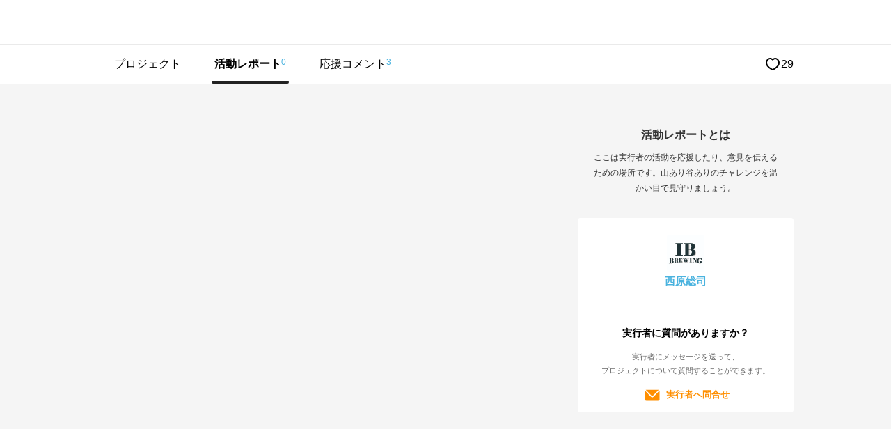

--- FILE ---
content_type: text/css
request_url: https://d1h20jgietq515.cloudfront.net/370d7989c785bfc3ad6e74544fdac54c12d43dcc/css/project/communication/reports.css
body_size: 355
content:
@charset "UTF-8";
/* CSS Document */

#main {
  background: #f5f5f5;
}

textarea:focus {
  outline: none;
}

.report-banner {
  display: block;
  margin: 0 auto 40px auto;
}

.action-btn--active {
  background: #f7c600;
}

.action-btn-secondary--active {
  background: #c7c7c7;
}

.action-btn--inactive {
  background: #d6d6d6;
  pointer-events: none;
}

.cnt--over {
  color: #f53a67;
}

.owner-wrapper {
  width: 1000px;
  min-height: 880px;
  margin: 0 auto;
  padding-top: 44px;
  padding-bottom: 80px;
}


--- FILE ---
content_type: text/css
request_url: https://d1h20jgietq515.cloudfront.net/370d7989c785bfc3ad6e74544fdac54c12d43dcc/css/project/communication/owner_infomation.css
body_size: 327
content:
.owner-info {
  display: flex;
  justify-content: center;
  align-items: center;
  padding: 62px 0 18px;
  background: #f5f5f5;
}

.owner-info__icon {
  width: 54px;
  height: 54px;
  margin-right: 14px;
  background:#ececec;
  border-radius: 4px;
}

.owner-info__name {
  vertical-align: middle;
}

.owner-info__name:hover {
  opacity: 0.8;
}

.owner-info__button {
  background-color: #f5f5f5;
}

.owner-info_button_inner {
  display: block;
  width: 184px;
  margin: 0 auto;
}


--- FILE ---
content_type: text/css
request_url: https://d1h20jgietq515.cloudfront.net/370d7989c785bfc3ad6e74544fdac54c12d43dcc/css/project/communication/owner_index.css
body_size: 1444
content:
/* ============================================================
   実行者投稿フォーム
============================================================ */
.post-modal{padding: 34px 34px 44px;}
.status {width: 1000px;margin: auto;margin-bottom: 40px;position: relative;display: table;}
.writeBtnBase{width: 184px;margin: 0 auto;}
.post-modal__close{position: absolute;top: -32px;right: 0px;width: 16px;height: 16px;fill: #fff;cursor: pointer;}

.form-header{display: flex;}
.form-title{display:inline-block;font-size: 16px;color: #333;}
.form-required{display:inline-block;position:relative;background:#f53a67;color: #fff;font-size: 10px;border-radius: 2px;padding:5px 6px;left:7px;top: -2px;}
#lean_overlay{position: fixed; z-index:9999;top: 0px;left: 0px;height: 100%;width: 100%;background: #000;display: none;}
#joinFom {position:fixed!important; background: #FFFFFF;display: none;height: auto;border-radius: 4px;-moz-border-radius: 4px;-webkit-border-radius: 4px;-o-border-radius: 4px;-ms-border-radius: 4px;top: 50% !important;left: 50% !important; transform: translate(0,-50%) !important}
.nenwJoin {display: inline-block;width: 184px;height: 50px;padding-left:4px;background: #f7c600;border-radius: 2px;text-align: center;color: white;text-decoration: none;font-size: 16px;line-height: 50px;cursor: pointer;}
.nenwJoin:hover{text-decoration: none;}

/* 実行者投稿フォーム タイトル */
.post-title__form{position: relative;resize: none;margin-top: 10px;}
.post-title__form input{padding: 10px;font-size: 14px;width: 100%;resize: none;white-space: nowrap;border: 1px solid #adadad;border-radius: 2px;}
.post-title__form input:focus{outline: none;}
.counter--title{position: absolute;right: 8px;bottom: 12px;font-size: 13px;color: #adadad;}

/* ----------------------------------------------------
        実行者投稿フォーム 本文入力
------------------------------------------------------*/
.post-text{margin-top: 26px;}
.post-text__form{position:relative;padding: 6px;color: #55585C;border: none;resize: none;border:1px solid #adadad;border-radius: 2px;font-size: 14px;font-size: 1.4rem;margin-top: 12px;}
.post-text__form textarea{font-size: 15px;width: 516px;margin-bottom: 18px;color: #333;line-height: 28px;border:none;resize: none;}
.counter{position: absolute;bottom: 8px;right: 10px;font-size: 13px;color: #adadad;}
.post-btns{display: flex;display: -webkit-flex;margin-top: 24px;}
/* ----------------------------------------------------
        実行者投稿フォーム 本文入力
------------------------------------------------------*/

#owner_menu{position: relative;margin-top: 28px;}
.imgFit{width: 82px;height: 82px;background-size: cover;border-radius: 4px;-moz-border-radius: 4px;-webkit-border-radius: 4px;-o-border-radius: 4px;-ms-border-radius: 4px;position: relative;}
.cB02 > div{display: table-cell;padding-right: 18px;}
/*画像アップロード*/
.file {position: relative;display: block;width: 84px;height: 84px;}
.file--active{background: url('../../../img/icon_commnication_upload.png') no-repeat 0 0;background-size: contain;}
.file--inactive{pointer-events: none;background: url('../../../img/icon_commnication_upload_before.png') no-repeat 0 0;background-size: contain;}
.file input[type="file"] {position: absolute;opacity: 0;filter: progid:DXImageTransform.Microsoft.Alpha(opacity=0);right: 0;top: 0;margin: 0;right: 0;bottom: 0;padding: 0;margin: 0;font-size: 100px;z-index: -999;cursor: pointer;}
.file:hover{opacity:0.7;}
.imgFitDelete {font-size: 10px;font-size: 1rem;color: white;padding: 7px 10px;background: rgba(0, 0, 0, 0.52);border-radius: 4px;cursor: pointer;display: inline-block;position: absolute;top: 6px;right: 6px;}
.imgFitDelete:hover{opacity: 0.7;}
.cB02{display: table;}
.cB02-caution{padding-top:14px;font-size: 12px;color: #bebfc3;display: inline-block;}
.imageLoadingBase:after {overflow: visible;content: "";position: absolute;width: 100%;height: 100%;top: 0;left: 0;background: url("../img/common_loading.gif") no-repeat center center rgba(0, 0, 0, 0.7);z-index: 10000;border-radius: 4px;}

/* 投稿ボタン */
.post-btn{position:absolute;right:0px;top:0px;color: #fff;font-size: 15px;border: none;margin-left:auto;cursor: pointer;outline: none;border-radius: 2px;padding: 9px;width: 160px;}
.draft-btn{position:absolute;right:0px;top:60px;color: #fff;font-size: 15px;border: none;margin-left:auto;cursor: pointer;outline: none;border-radius: 2px;padding: 9px;width: 160px;}
.submit_btn--active:hover {opacity: 0.8;}
.submit_btn--active{background-color: #f7c600;cursor: pointer;}
.submit_btn--inactive{background-color: #c8c8c8;pointer-events: none;}
.submit_btn_owner_new_comment{margin-top: 84px;}
.postPost02 {position:absolute;display: block;border: none;cursor: pointer;pointer-events: none;outline: none;border-radius: 2px;width: 160px;height: 41px;background: url("../../../img/common_loading.gif") no-repeat 50% 50% #C7C7C7;background-size: 24px 24px;right: 0px;top: 0px;background-size: 18px;}
.postPost03 {position:absolute;display: block;border: none;cursor: pointer;pointer-events: none;outline: none;border-radius: 2px;width: 160px;height: 41px;background: url("../../../img/common_loading.gif") no-repeat 50% 50% #C7C7C7;background-size: 24px 24px;right: 0px;top: 60px;background-size: 18px;}
.cB01{margin-bottom: 14px;padding: 26px 26px 0 26px;position: relative;}
.cB02-error{padding: 12px 0px 10px 26px;margin-top: -20px;}
.cB02-error-icon {position: relative;top: 2px;width: 14px;height: 14px;fill: #ff0000;}
.cB02-error-validation-01{position: relative;font-size: 12px;color: #ff0000;}
.cB02-error-validation-02{position: relative;font-size: 12px;color: #ff0000;}
.writeBtn-icon{position: relative;top: 2px;right: 4px;width: 20px;height: 20px;fill: #fff;}
.nenwJoin i {display: block;width: 30px;height: 30px;background: url("../img/icon_commnication_write_top.png?ver=20260121065658") no-repeat 0 0;position: absolute;left: 32px;top: 6px;}
.nenwJoin:hover{border: none;background:#ffd52b;text-decoration: none;}
.pj-status{float: right;}


--- FILE ---
content_type: application/javascript
request_url: https://in.treasuredata.com/js/v3/global_id?callback=TreasureJSONPCallback2
body_size: 124
content:
typeof TreasureJSONPCallback2 === 'function' && TreasureJSONPCallback2({"global_id":"3b8ade3b-65bc-476e-acde-06ef01d02dfb"});

--- FILE ---
content_type: text/javascript
request_url: https://d1h20jgietq515.cloudfront.net/370d7989c785bfc3ad6e74544fdac54c12d43dcc/js/geenie/api/communication.js
body_size: 219
content:
$(function () {
  window.Geenie.Api.Communication = {
    get_project_code: function () {
      //jaのみ
      return location.pathname.split('/')[2];
    },
    fetch_user_type: function () {
      return $.ajax({
        type: 'get',
        url: '/api/com/user_type/' + this.get_project_code(),
        dataType: 'json',
        cache: false,
      });
    },
  };
});


--- FILE ---
content_type: text/javascript
request_url: https://d1h20jgietq515.cloudfront.net/370d7989c785bfc3ad6e74544fdac54c12d43dcc/js/geenie/good.js
body_size: 638
content:
$(() => {
  window.Geenie.Good = {
    cookie_name: 'is_good',
    /** @param {number} projectId */
    fetchLikedProjects(projectId) {
      const deferred = $.Deferred();

      const checkEnv = () => {
        if (window.Env && window.Env.getAPIBaseURL) {
          const url = `${window.Env.getAPIBaseURL}/v2/liked-projects?project_ids[]=${projectId}`;
          $.ajax({
            type: 'GET',
            url,
            cache: false,
            dataType: 'json',
            xhrFields: {
              withCredentials: true,
            },
          }).then(
            data => deferred.resolve(data),
            error => deferred.reject(error),
          );
        } else {
          setTimeout(checkEnv, 500);
        }
      };

      checkEnv();
      return deferred.promise();
    },
    get_promise_update_regist(project_id, action_num) {
      return $.ajax({
        type: 'POST',
        url: '/api/good/regist',
        cache: false,
        dataType: 'json',
        data: {
          project_id,
          action: action_num,
          fuel_csrf_token: fuel_csrf_token(),
        },
      });
    },
    set_cookie(project_id, prelogin) {
      let goods_array = this.get_cookie()
        .split(',')
        .filter(v => !!v);
      goods_array.push(project_id);
      goods_array = $.uniqueSort(goods_array);
      if (!prelogin && goods_array.length > 10) {
        return false;
      }
      if (goods_array.length > 11) {
        goods_array = goods_array.filter(v => v !== project_id);
      }
      const d = new Date();
      d.setFullYear(d.getFullYear() + 5);
      $.cookie(this.cookie_name, goods_array.join(','), {
        expires: d, // 5 years
        path: '/',
        secure: true,
      });
      return true;
    },
    get_cookie() {
      return $.cookie(this.cookie_name) || '';
    },
    remove_cookie(project_id) {
      if (project_id) {
        let goods_array = this.get_cookie()
          .split(',')
          .filter(v => !!v && v !== String(project_id));
        goods_array = $.uniqueSort(goods_array);
        const d = new Date();
        d.setFullYear(d.getFullYear() + 5);
        $.cookie(this.cookie_name, goods_array.join(','), {
          expires: d, // 5 years
          path: '/',
          secure: true,
        });
      } else {
        $.removeCookie(this.cookie_name);
      }
    },
    is_already(goods, target_project_id) {
      if (goods.length > 0) {
        const goods_array = goods.split(',');
        return goods_array.some(
          project_id => project_id === String(target_project_id),
        );
      }
      return false;
    },
  };
});
